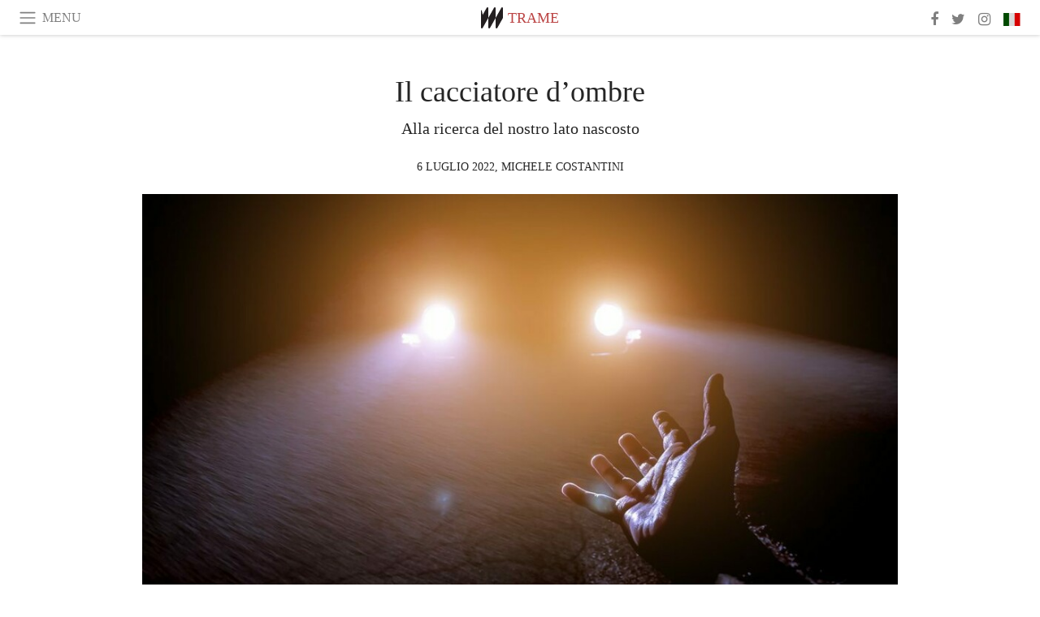

--- FILE ---
content_type: text/html; charset=utf-8
request_url: https://www.meer.com/it/70165-il-cacciatore-dombre
body_size: 64479
content:
<!DOCTYPE html><html data-google-maps-locale="it" lang="it"><head prefix="og: http://ogp.me/ns#"><meta charset="utf-8" /><meta content="IE=Edge" http-equiv="X-UA-Compatible" /><meta content="width=device-width, initial-scale=1.0, user-scalable=yes, shrink-to-fit=no" name="viewport" /><meta content="yes" name="apple-mobile-web-app-capable" /><meta content="yes" name="mobile-web-app-capable" /><meta content="black-translucent" name="apple-mobile-web-app-status-bar-style" /><meta content="telephone=no" name="format-detection" /><title>Il cacciatore d’ombre | Meer</title><!-- https://realfavicongenerator.net/ -->
<link rel="apple-touch-icon" sizes="180x180" href="/apple-touch-icon.png">
<link rel="icon" type="image/png" sizes="32x32" href="/favicon-32x32.png">
<link rel="icon" type="image/png" sizes="16x16" href="/favicon-16x16.png">
<link rel="manifest" href="/site.webmanifest">
<link rel="mask-icon" href="/safari-pinned-tab.svg" color="#5bbad5">
<meta name="apple-mobile-web-app-title" content="Meer.com">
<meta name="application-name" content="Meer.com">
<meta name="msapplication-TileColor" content="#603cba">
<meta name="theme-color" content="#ffffff">
<meta name="csrf-param" content="authenticity_token" />
<meta name="csrf-token" content="Gz7jZr4o9ODz1DqoeWnp1JEwA30YPHlhIuqQ5XKqO755QwTddEuaAyqIx3rccg/wIAD37BXxzpNM8gjSOegmxQ==" /><link rel="stylesheet" media="all" href="/assets/application-06238d188a1f2a696d1f41cdeb0c30def9ab07ab54eac219ebeb35a0690bc447.css" /><script src="/assets/application-ece62d362d312c4b7712cbacd321028c359efa0855c9f2238479fdf8d2a24ee2.js"></script><!-- Global site tag (gtag.js) - Google Analytics -->
<script async src="https://www.googletagmanager.com/gtag/js?id=G-JFMX46PLYP"></script>
<script>
  window.dataLayer = window.dataLayer || [];
  function gtag(){dataLayer.push(arguments);}
  gtag('js', new Date());

  gtag('config', 'G-JFMX46PLYP');
</script>
<link href="https://plus.google.com/+Wsimag" rel="publisher" /><meta content="Alla ricerca del nostro lato nascosto" name="description" /><link href="https://www.meer.com/it/70165-il-cacciatore-dombre" rel="canonical" /><meta content="summary_large_image" name="twitter:card" /><meta content="Il cacciatore d’ombre" name="twitter:title" /><meta content="Alla ricerca del nostro lato nascosto" name="twitter:description" /><meta content="@meerdotcom" name="twitter:site" /><meta content="https://media.meer.com/attachments/a073ab13e7e50c84dec45ab67628fd534fa86469/store/fill/860/645/6d91c919844a6fa1ce8d5c5a31230be3f9b771dd6b29121d753881db4907/Fari-nella-notte.jpg" name="twitter:image:src" /><meta content="https://media.meer.com/attachments/a073ab13e7e50c84dec45ab67628fd534fa86469/store/fill/860/645/6d91c919844a6fa1ce8d5c5a31230be3f9b771dd6b29121d753881db4907/Fari-nella-notte.jpg" property="og:image" /><meta content="860" property="og:image:width" /><meta content="645" property="og:image:height" /><meta content="article" property="og:type" /><meta content="Il cacciatore d’ombre" property="og:title" /><meta content="Meer" property="og:site_name" /><meta content="https://www.meer.com/it/70165-il-cacciatore-dombre" property="og:url" /><meta content="Alla ricerca del nostro lato nascosto" property="og:description" /><meta content="it_IT" property="og:locale" /><meta content="https://www.meer.com/it/80483-cera-una-volta-dot-dot-dot-amelia-e-il-suo-incontro-al-tram" property="og:see_also" /><meta content="https://www.meer.com/it/83000-chi-e-questa-ragazza" property="og:see_also" /><meta content="https://www.meer.com/it/85574-i-tatuaggi-proteggono" property="og:see_also" /><meta content="https://www.meer.com/it/86287-il-complotto-degli-arconti" property="og:see_also" /><meta content="https://www.meer.com/it/87508-la-cioccolata-di-mr-chang" property="og:see_also" /><meta content="https://www.meer.com/it/92215-nostalgia-rivelata" property="og:see_also" /><meta content="2022-07-06T10:18:02Z" property="article:published_time" /><meta content="Michele Costantini" name="author" /><meta content="Trame" property="article:section" /><meta content="281980885296599" property="fb:app_id" /><meta content="https://www.facebook.com/meerdotcom" property="article:publisher" /><script type='text/javascript' src='//platform-api.sharethis.com/js/sharethis.js#property=5a91ca65d57467001383d06c&product=sop' async='async'></script>
</head><body class="with-fullscreen-navbar"><div class="fullscreen-navbar-container fixed-top undecorated-links"><nav class="navbar navbar-light navbar-expand fullscreen-navbar-line click-navbar-to-open-fullscreen-area"><button class="click-to-open-fullscreen-area" style="border: 0px; background: #fff; cursor: pointer;" type="button"><span class="navbar-toggler-icon"></span></button><div class="navbar-text click-to-open-fullscreen-area text-uppercase" style="padding-top: 0.1rem; padding-bottom: 0rem; cursor: pointer;">Menu</div><div class="navbar-nav fullscreen-navbar-nav-centered"><div class="nav-item navbar-w-logo"><a href="https://www.meer.com/it"><img alt="Meer" style="height: 26px" src="/assets/meer_black1_final-ea60fd7c832c8103dac082510cc5ee738a8885138309480f46d74fcbadb94a52.svg" /></a></div><div class="d-none d-sm-block"><div class="nav-item navbar-category-link text-uppercase"><a href="https://www.meer.com/it/trame">Trame</a></div></div></div><ul class="navbar-nav ml-auto d-none d-sm-flex fullscreen-navbar-nav-right"><li class="nav-item"><a class="nav-link" href="https://www.facebook.com/meerdotcom"><i class="fa fa-facebook"></i></a></li><li class="nav-item"><a class="nav-link" href="https://twitter.com/meerdotcom"><i class="fa fa-twitter"></i></a></li><li class="nav-item"><a class="nav-link" href="https://www.instagram.com/meerdtcom"><i class="fa fa-instagram"></i></a></li><li class="nav-item"><a class="nav-link nav-language-flag click-to-open-fullscreen-area"><img alt="it" src="/assets/country-4x3/it-cfb16d45345e5d9ecd5443c0260d72110496de0049e3d78817c2329835a2d730.svg" /></a></li></ul></nav><div class="fullscreen-navbar-fullscreen-area click-navbar-to-open-fullscreen-area"><div class="container"><div class="row"><div class="col-0 col-md-2 col-lg-2 col-xl-3 click-to-open-fullscreen-area"></div><div class="col-12 col-md-8 col-lg-8 col-xl-6"><div class="row"><div class="col-0 col-sm-1 col-lg-2"></div><div class="col-12 col-sm-10 col-lg-8"><div class="text-center logotype-margin"><a href="https://www.meer.com/it"><img alt="Meer" style="width: 50%; margin-top: 34px; margin-bottom: 8px;" src="/assets/meer-logo-black-8cbdebd9c15e3fde3119dc305c3dc03e9bb75070978eb25dafe19e917cc962ad.svg" /></a></div></div></div><div class="row"><div class="col-0 col-sm-2 col-lg-3"></div><div class="col-12 col-sm-8 col-lg-6"><form action="https://www.meer.com/it/search" accept-charset="UTF-8" method="get"><input name="utf8" type="hidden" value="&#x2713;" /><div class="input-group"><input class="form-control" placeholder="Ricerca" aria-label="Ricerca" type="text" name="query" id="query" /><span class="input-group-btn"><button aria-label="Ricerca" class="btn btn-secondary search-submit-button" style="border-color: #868e96 !important" type="button"><i aria-hidden="true" class="fa fa-search"></i></button></span></div></form></div></div><div class="row text-center headerless-line justify-content-center"><div class="col-auto col-sm px-2-col mb-1"><a href="https://www.meer.com/it">Magazine</a></div><div class="col-auto col-sm px-2-col mb-1"><a href="/it/calendar">Calendario</a></div><div class="col-auto col-sm px-2-col mb-1"><a href="/it/authors">Autori</a></div></div><h4 class="text-center mb-2">Categorie</h4><div class="row text-center mb-4 justify-content-center"><div class="col-auto col-sm-6 col-lg-4 px-2-col mb-1"><div><a href="https://www.meer.com/it/architettura-e-design">Architettura &amp; Design</a></div></div><div class="col-auto col-sm-6 col-lg-4 px-2-col mb-1"><div><a href="https://www.meer.com/it/arte">Arte</a></div></div><div class="col-auto col-sm-6 col-lg-4 px-2-col mb-1"><div><a href="https://www.meer.com/it/benessere">Benessere</a></div></div><div class="col-auto col-sm-6 col-lg-4 px-2-col mb-1"><div><a href="https://www.meer.com/it/cultura">Cultura</a></div></div><div class="col-auto col-sm-6 col-lg-4 px-2-col mb-1"><div><a href="https://www.meer.com/it/economia-e-politica">Economia &amp; Politica</a></div></div><div class="col-auto col-sm-6 col-lg-4 px-2-col mb-1"><div><a href="https://www.meer.com/it/gourmet">Gourmet</a></div></div><div class="col-auto col-sm-6 col-lg-4 px-2-col mb-1"><div><a href="https://www.meer.com/it/moda">Moda</a></div></div><div class="col-auto col-sm-6 col-lg-4 px-2-col mb-1"><div><a href="https://www.meer.com/it/scienza-e-tecnologia">Scienza &amp; Tecnologia</a></div></div><div class="col-auto col-sm-6 col-lg-4 px-2-col mb-1"><div><a href="https://www.meer.com/it/spettacoli">Spettacoli</a></div></div><div class="col-auto col-sm-6 col-lg-4 px-2-col mb-1"><div><a href="https://www.meer.com/it/sport">Sport</a></div></div><div class="col-auto col-sm-6 col-lg-4 px-2-col mb-1"><div class="current"><a href="https://www.meer.com/it/trame">Trame</a></div></div><div class="col-auto col-sm-6 col-lg-4 px-2-col mb-1"><div><a href="https://www.meer.com/it/viaggi">Viaggi</a></div></div></div><h4 class="text-center mb-2">Profili</h4><div class="row text-center mb-4 justify-content-center"><div class="col-auto col-sm-6 col-lg-4 px-2-col mb-1"><div><a href="/it/entities?type=5">Artisti</a></div></div><div class="col-auto col-sm-6 col-lg-4 px-2-col mb-1"><div><a href="/it/entities?type=14">Associazioni</a></div></div><div class="col-auto col-sm-6 col-lg-4 px-2-col mb-1"><div><a href="/it/entities?type=18">Biblioteche</a></div></div><div class="col-auto col-sm-6 col-lg-4 px-2-col mb-1"><div><a href="/it/entities?type=10">Curatori</a></div></div><div class="col-auto col-sm-6 col-lg-4 px-2-col mb-1"><div><a href="/it/entities?type=13">Editori</a></div></div><div class="col-auto col-sm-6 col-lg-4 px-2-col mb-1"><div><a href="/it/entities?type=20">Festival</a></div></div><div class="col-auto col-sm-6 col-lg-4 px-2-col mb-1"><div><a href="/it/entities?type=19">Fiere</a></div></div><div class="col-auto col-sm-6 col-lg-4 px-2-col mb-1"><div><a href="/it/entities?type=12">Fondazioni</a></div></div><div class="col-auto col-sm-6 col-lg-4 px-2-col mb-1"><div><a href="/it/entities?type=16">Gallerie</a></div></div><div class="col-auto col-sm-6 col-lg-4 px-2-col mb-1"><div><a href="/it/entities?type=22">Luoghi</a></div></div><div class="col-auto col-sm-6 col-lg-4 px-2-col mb-1"><div><a href="/it/entities?type=15">Musei</a></div></div><div class="col-auto col-sm-6 col-lg-4 px-2-col mb-1"><div><a href="/it/entities?type=17">Teatri</a></div></div></div></div><div class="col-0 col-md-2 col-lg-2 col-xl-3 click-to-open-fullscreen-area"></div></div><div class="row"><div class="col-0 col-sm-1 col-md-2 col-lg-3 col-xl-4 click-to-open-fullscreen-area"></div><div class="col-12 col-sm-10 col-md-8 col-lg-6 col-xl-4"><h4 class="text-center mb-2">Edizioni</h4><div class="row text-center edition-selector mb-4 justify-content-center"><div class="col-auto col-sm-4 mb-1 px-2-col"><div><span title="Inglese"><a href="https://www.meer.com/en" lang="en"><img alt="en" src="/assets/country-4x3/uk-ec548df897f28a824dfa03747339e070a59bbd95b8378ef1ebc3981df0a4f163.svg" />English</a></span></div></div><div class="col-auto col-sm-4 mb-1 px-2-col"><div><span title="Spagnolo"><a href="https://www.meer.com/es" lang="es"><img alt="es" src="/assets/country-4x3/es-4c2d01e3cfe896cbcaa0edaf59cb79eacf48f7bd1b463c2ba667cff864479a60.svg" />Español</a></span></div></div><div class="col-auto col-sm-4 mb-1 px-2-col"><div><span title="Francese"><a href="https://www.meer.com/fr" lang="fr"><img alt="fr" src="/assets/country-4x3/fr-9dc10f74431a42978154d1f4e5709d5713eb3010e3dab1b4355def41f5cb2f40.svg" />Français</a></span></div></div><div class="col-auto col-sm-4 mb-1 px-2-col"><div><span title="Tedesco"><a href="https://www.meer.com/de" lang="de"><img alt="de" src="/assets/country-4x3/de-67c3d441eacc4745030486758654a626569b503d90fd248e9c33417f2e781d65.svg" />Deutsch</a></span></div></div><div class="col-auto col-sm-4 mb-1 px-2-col"><div class="current"><span title="Italiano"><a href="https://www.meer.com/it" lang="it"><img alt="it" src="/assets/country-4x3/it-cfb16d45345e5d9ecd5443c0260d72110496de0049e3d78817c2329835a2d730.svg" />Italiano</a></span></div></div><div class="col-auto col-sm-4 mb-1 px-2-col"><div><span title="Portoghese"><a href="https://www.meer.com/pt" lang="pt"><img alt="pt" src="/assets/country-4x3/pt-d8f246ae139c60bade9fbe1047ce9c5e668be01c3b6d445fc87fbd0a328d2760.svg" />Português</a></span></div></div></div></div><div class="col-0 col-sm-1 col-md-2 col-lg-3 col-xl-4 click-to-open-fullscreen-area"></div></div></div></div></div><div class="container"><div class="row mb-2"><div class="col-12"><div class="article-title-area"><h1 class="title">Il cacciatore d’ombre</h1><h2 class="lead">Alla ricerca del nostro lato nascosto</h2></div><div class="article-header-author"><div class="published_at text-uppercase">6 luglio 2022, </div><div class="name text-uppercase"><a href="/it/authors/632-michele-costantini">Michele Costantini</a></div></div></div></div><div class="row article-cover-image"><div class="col-12 mb-2"><a><div class="image-new-container"><div class="image" style="padding-bottom:56.25%"><img sizes="(min-width:1800px) 1722px, (min-width:1550px) 1470px, (min-width:1300px) 1230px, (min-width:992px) 930px, (min-width:768px) 690px, (min-width:576px) 510px, 545px" srcset="//media.meer.com/attachments/e7128971ab41979bf21283a684a844666d3ac772/store/fill/1020/574/6d91c919844a6fa1ce8d5c5a31230be3f9b771dd6b29121d753881db4907/Fari-nella-notte.jpg 1020w,//media.meer.com/attachments/471c1c6e978802030edd30a07db1e6a7898c888d/store/fill/690/388/6d91c919844a6fa1ce8d5c5a31230be3f9b771dd6b29121d753881db4907/Fari-nella-notte.jpg 690w,//media.meer.com/attachments/41e2e5ad4faa31447bde9721b724907cb96dd0be/store/fill/545/307/6d91c919844a6fa1ce8d5c5a31230be3f9b771dd6b29121d753881db4907/Fari-nella-notte.jpg 545w" alt="Fari nella notte" src="//media.meer.com/attachments/e7128971ab41979bf21283a684a844666d3ac772/store/fill/1020/574/6d91c919844a6fa1ce8d5c5a31230be3f9b771dd6b29121d753881db4907/Fari-nella-notte.jpg" /></div></div></a></div><div class="col-12 image_caption">Fari nella notte</div></div><div class="row mb-4 justify-content-center"><div class="col-lg-10 col-xl-8 col-hd-7"><div class="article-body"><p>Zio Nello diceva sempre: “Mai fidarsi delle apparenze!”. Ero ancora un ragazzino, trascorrevamo le estati da lui, alla pensione Miramare, sulla costa adriatica. Ogni volta che si stava a tavola, in famiglia, si parlava di apparenze e tra un bisbigliare e l’altro, finivamo sempre per guardare tutti in direzione di un vecchietto, pacificamente seduto in terrazza. Quell’uomo si chiamava Otto.</p>

<p>Otto era originario della Germania e come noi, era diventato un habitué. A noi ragazzi il suo nome piaceva, faceva ridere e questo ci bastava. Ma intorno a Otto giravano anche altre voci, una, in particolare, era una storia che scoprii solo crescendo: era successo che un giorno zia Franca, moglie di zio Nello, nel rifare la camera, avesse trovato sul comodino accanto letto, una foto molto particolare: Otto giovane e senza occhiali, vestito con divisa nera e fascia rossa con svastica al braccio, giulivo e sorridente, intento a stringere la mano a Lui, sì proprio a lui, a Adolf Hitler. Su questa vicenda ci ricamammo tutti a lungo. Estate dopo estate, ogni volta che rivedevamo Otto, nascevano nuove domande. Ad un certo punto cominciammo a chiederci veramente chi fosse quell’ometto attempato e quali segreti nascondesse. Era chiaro che per essersi permesso tutta quella confidenza con Adolf doveva aver fatto qualcosa di speciale, qualcosa di gradito a Lui. Che non poteva che essere qualcosa di brutto e malvagio. Mio cugino Giacomo, che lavorava da barista nella pensione, ed era al corrente di tutta la storia, pensò bene di sdrammatizzare la situazione inventando un gioco. Tutte le volte che Otto ordinava dell’acqua gli chiedeva: “Liscia o…?”. Al che Otto, prontamente, rispondeva: “<em>Mit gaz!</em>”. </p>

<p>Quella frase, quando Giacomo ce la riportava – e lo faceva imitando l’accento – ci faceva rabbrividire e aveva l’effetto di una bomba, rimbalzando nelle nostre teste per settimane e settimane e alimentando immagini terrificanti di Otto in divisa da nazi, impegnato a passare in rassegna i prigionieri in uno di quei campi di sterminio tristemente famosi, di cui tutti avevamo studiato a scuola. Chissà quante volte - ci chiedevamo - Otto aveva già ripetuto là quel suo <em>Mit gaz… mit gaz...mit gaz…</em> Morbosamente affascinato da quell’incarnazione del male, avevo preso addirittura a spiarlo, cercando di decifrare certi rumori provenienti dalla sua camera, alla sera e immaginandolo in bagno, davanti allo specchio. Come poteva - mi chiedevo - un essere con tanta malvagità sulla coscienza guardarsi ancora in faccia? </p>

<p>Non riuscii a trovare una risposta. </p>

<p>E forse fu proprio a causa di quel mio spasmodico interrogarmi che Otto cominciò a visitare i miei sogni e quando succedeva e lui si presentava in divisa allora erano spaventi veri e finivo per svegliarmi madido di sudore, grato di essere sfuggito alle sue grinfie…</p>

<p>L’unico che pareva non subire gli influssi di Otto era nonno Cesare, strano perché nonno era stato un partigiano vero, uno di quelli della prima ora, che di crucchi, lo ripeteva sempre con orgoglio, ne aveva seccati parecchi. Non riuscivo a capire - lo riconosco, avevo paura di chiederglielo - come mai insistesse nel mantenere rapporti tanto cordiali con quel tedesco. Li vidi bere birra assieme varie volte alla festa dell’Unità e non potei non pensare a quell’ex nazista in incognito intento a guardarsi intorno e a fare la conta anche lì, “<em>Mit gaz</em>” per tutti… Uh! Un incubo.</p>

<p>Chissà, forse nonno era già allora un po' svampito, ignaro del morbo che da lì a poco l’avrebbe devastato.</p>

<p>O forse Otto sapeva il fatto suo ed era riuscito a mescolare bene le sue carte e a depistare tutti... Fu anche per rispondere a queste domande che si risvegliò in me, improvvisamente, la curiosità per il mondo delle ombre.</p>

<p>Appena cominciai la mia ricerca capii di non essere solo.</p>

<p>Mi accorsi ben presto che la maggior parte delle persone che conoscevo, seppur senza consapevolezza, già da tempo faceva i conti con le proprie ombre. E per la prima volta riconobbi di aver io stesso, dentro di me, un mondo nascosto, un vero e proprio spazio interiore colmo di elementi rimossi. La cosa, inizialmente, mi inquietò molto. Né mi confortò percepire quelle “zone scure” come piccole e frastagliate. Capii subito che ciò non mi avrebbe salvato: le ombre piccole, non erano, alla lunga, meno insidiose di quelle grandi, anzi, proprio perché di dimensioni ridotte, apparivano inoffensive, agendo, come minuscole particelle di limo sospese sul fondo di un fiume. Una volta sedimentate contribuivano a creare una massa di fango spessa e scura. </p>

<p>Quali fossero però le conseguenze di queste oscurità ancora lo ignoravo. Fino al giorno in cui ebbi coscienza di un possibile collegamento tra i miei naufragi sentimentali e una triste esperienza avuta anni prima a Parigi. </p>

<p>Era successo che, dopo una piacevole serata con amici, mi fossi smarrito nei cunicoli della metropolitana. Là, mio malgrado, fui testimone di una aggressione ai danni di una ragazza da parte di un uomo, Le grida strazianti della donna si udivano già a parecchi metri di distanza. Quando fui vicino alla scena notai lei a terra, in lacrime, mentre lui, dritto davanti a lei, la pestava con violenza, colpendola sia con le mani che con i piedi. L’uomo parve subito non preoccuparsi gran che di me, da parte mia, il fatto che i due si urlassero addosso ripetutamente i loro nomi, mi fece pensare alla degenerazione di una lite coniugale più che all’imboscata di un bruto. Per questo motivo, mi allontanai senza intervenire. Quando però uscii dalla stazione mi sentii sopraffare da un profondo senso di colpa, forse per questo non raccontai a nessuno dell’accaduto, ricacciando sistematicamente indietro le terribili immagini, che la mente non smetteva di presentarmi. </p>

<p>Contai sul fattore tempo per dimenticare. Ma fu una illusione. Qualcosa era già cambiato dentro di me. Senza rendermene conto, mi ritrovai più fragile. Da allora, con le scuse più assurde e in qualunque città mi trovassi, evitai di usare la metropolitana. Ma ciò che mi spaventò di più fu scoprire come dopo quell’esperienza mutò radicalmente la mia modalità di relazione con l’altro sesso. Dopo quel giorno, adottai sistematicamente atteggiamenti iperprotettivi con tutte le mie partner, indistintamente, arrivando, di fatto, con le mie ansie soffocanti a far naufragare ogni nuovo rapporto.</p>

<p>Un’altra esperienza drammatica alimentò in modo smisurato la mia ombra qualche anno più tardi. Tornando a casa in macchina in una notte di pioggia, dopo aver imboccato l’ultimo tratto di strada che collegava la città al villaggio dove abitavo, ebbi un incontro sconcertante. Conoscevo bene il percorso essendo diventato di routine negli ultimi anni. Quella sera avevo festeggiato un compleanno, ero rilassato e felice. La visibilità, scarsa, mi costringeva a moderare la velocità, avevo anche bevuto qualche bicchiere in più, nonostante ciò, sentivo di poter tranquillamente padroneggiare la guida dell’auto. All’improvviso vidi apparire in mezzo alla strada una grossa sagoma scura. Fu una questione di secondi, non feci neppure in tempo a toccare i freni. Udii un urlo disumano e un tonfo spaventoso sul cofano. Sul parabrezza scivolò una creatura dalla faccia livida sulla quale feci in tempo a scorgere gli occhi e la bocca, deformata in una smorfia di dolore, mentre mani, come artigli, cercavano un impossibile presa scivolando sul vetro impastato di sangue e fango. Misteriosamente, quando fermai l’auto e feci retromarcia non trovai nulla. “L’essere” era scomparso, pareva essere stato inghiottito dall’oscurità. Decisi di scendere a dare un’occhiata. In una scena da film dell’orrore, sotto la pioggia battente, esplorai palmo a palmo il tratto di strada, pronto al peggio. Con il cuore in gola cercai ancora e ancora fino a quando decisi di tornare alla macchina. L’assenza di ammaccature sul cofano aumentò la mia ansia: avevo dunque sognato? Ma cosa era stato? Non riuscivo a capirlo. Non si era trattato di un animale, di questo ero certo. Avevo quindi ucciso un uomo? Il solo pensiero mi rendeva pazzo. La mente fu invasa da un’onda di angoscia spaventosa e scoppiai a piangere. Risalii in auto, decisi di tornare indietro, illuminando questa volta il bordo della strada con i fari della macchina.</p>

<p>Fu tutto inutile.</p>

<p>Visibilmente provato, rimasi seduto al posto di guida, inerte, per un tempo che mi parve infinito. Quando vidi in lontananza i fari di un’auto in arrivo mi preoccupai di essere scoperto e mi affrettai a ripartire. Confuso e disperato, mi sentii sollevato solo quando vidi apparire lungo la strada l’insegna di una trattoria. Mi fermai.</p>

<p>Il locale stava chiudendo. Parte dell’illuminazione era già stata spenta. Il gestore, un uomo anziano dalla faccia buona, dopo avermi osservato, disse: “Che tempaccio questa sera”. Annuii con il capo. E mi misi subito a sedere, ordinando un caffè con un sussurro.</p>

<p>Una voce interiore mi suggerì insistentemente di raccontare l’accaduto: non la ascoltai. Proprio in quel momento entrò un nuovo cliente, un giovane uomo, mi parve di riconoscerlo per questo motivo deviai il mio sguardo. Lui invece andò dritto al bancone e rivolgendosi al vecchio disse: “Ho appena investito un cinghiale! Era piccolino ma a momenti volavo nel fosso! Che spavento che mi sono preso!”.</p>

<p>Il gestore del locale squadrò il nuovo arrivato e ripeté: “Che tempaccio questa sera”. Ma poi aggiunse: “La vedo provato, si sieda su che le offro un grappino”.<br>
“Sì, grazie” rispose l’uomo visibilmente frastornato, volgendo a quel punto il suo sguardo verso di me, quasi fosse alla ricerca di approvazione.</p>

<p>Io invece ho investito un uomo, cazzo! </p>

<p>Immaginai per un attimo la mia voce risuonare forte e piena in quel locale e come posseduto da un improvviso spirito di rivalsa restai in attesa della reazione dei due. </p>

<p>Ho investito un fottuto essere umano varrà ben più di un cinghialetto, o no? Urlai ancora una volta, più forte dentro di me, liberando tutta la mia paura e il mio tormento percependo nello stesso momento l’ombra incombente, la sentivo, sì, impegnata a prendersi i suoi spazi. </p>

<p>L’altro cliente aveva nel frattempo preso a guardarmi con insistenza. Il mio stato alterato mi permise di cogliere nel suo sguardo un che di livoroso, di fatto gli avevo rubato la scena. Non ne fui confortato. Il vecchio dietro al bancone invece aveva iniziato a trafficare con le bottiglie di vino. Che fosse in procinto di regalarmene una per confortare anche me? La proporzione sarebbe stata giusta, pensai.</p>

<p>In realtà nella mia testa permaneva uno stato di caos incredibile e fui felice di tornare a casa, soprattutto di essere solo quella notte e non dover raccontare a nessuno ciò che era accaduto. Solo in bagno, vidi lo sguardo smarrito di un uomo a me somigliante fissarmi per un istante allo specchio.
Poi crollai sul letto.</p>

<p>Riprendersi da quell’esperienza non fu facile.</p>

<p>Il giorno successivo non fui in grado di alzarmi e così fu anche per quello dopo, che trascorsi tappato in casa, febbricitante.</p>

<p>Due giorni dopo, nonostante mi sentissi ancora debole, mi recai all’edicola e comprai il quotidiano locale chiedendo anche la copia del giorno precedente. Nessuna notizia di incidenti stradali, nessun necrologio di persone investite. Ne fui deluso e al tempo stesso sollevato ma volli continuare la ricerca e tornai più volte nel luogo fatidico. Ripercorsi più volte la strada cercando di ritrovare il punto preciso dell’impatto. Scesi dalla macchina e provai a piedi. Fu tutto inutile. C’era una parte di me che non si voleva arrendere, che era certa di aver vissuto qualcosa di reale e si sentiva totalmente responsabile aggiungendo a questa percezione, la frustrazione di non sapere cosa fosse realmente successo. Anche in quella occasione cercai di dimenticare. Da quel giorno fu l’ombra, non più la mia ingenua speranza, a guidare le sorti della mia vita. Che prese una piega totalmente inaspettata. Nonostante fossi sempre stato un amante del silenzio e con uno stile di vita appartato, decisi repentinamente e con incredibile leggerezza di spostarmi in città. La vita, al contempo benevola e crudele, mi costrinse ben presto a confrontarmi con la mia ombra. E forse non fu un caso che proprio in quel periodo incontrai una donna. Percependone istintivamente l’estrema pericolosità cercai di sabotare la relazione sul nascere. Ma questa volta non ci riuscii.</p>

<p>Perchè lei, prima tra tutte, trovò il mio temporeggiare eccitante e romantico e non mollò la presa. Quando fummo sul punto di iniziare a convivere liberai inavvertitamente le mie ansie e rivelai per la prima volta le mie paure, senza vergogna. Lei accolse le mie fragilità e neutralizzò con delicata ironia molte delle mie fobie. Con senso di reciprocità mi sorprese aprendosi lei stessa e confidandomi gli aspetti più contraddittori del suo carattere.</p>

<p>Mi parve di toccare il cielo. Ero libero dunque?</p>

<p>Venne poi il giorno in cui parlammo delle nostre famiglie e scoprii di aver vissuto a lungo a pochi chilometri dalla casa dei suoi genitori e ciò parve l’ennesimo segno della predestinazione del nostro amore. Ridemmo felici. Fino a quando mi raccontò di suo padre.</p>

<p>-È morto investito, di notte. Una tragica fatalità. Aveva perso l’autobus e nonostante la pioggia aveva deciso di tornare a casa a piedi…<br>
-Ma chi l’ha investito?<br>
Chiesi con voce tremante sentendo fronte già piena di sudore gelato.<br>
-Non si è mai saputo. L’hanno trovato riverso in un fosso, povero papi…</p>

<p>Ruppi immediatamente in un pianto inconsolabile e tra un singhiozzo e l’altro raccontai la mia storia. A nulla servirono i suoi tentativi di consolarmi dimostrando l’evidenza dei fatti: le date non coincidevano e neppure il luogo preciso, si trattava evidentemente di due episodi separati. Eppure, rimasi per lungo tempo incapace di credere a quella nuova versione della realtà. E quando sposai Elisa, questo è il suo nome, continuai segretamente a pensare di aver in fondo compiuto un gesto riparatore. Anche a distanza di anni, l’ombra non smise mai di chiedermi pegno per quello che probabilmente era solo stato il frutto di una allucinazione…</p>

<p>Quando nacque nostra figlia, tra gli innumerevoli doni che portò con sé, ricevetti un regalo inatteso: la possibilità di gettare uno sguardo in un nuovo mondo di ombre ancora sconosciuto, quello delle ombre ereditate. Chi ha avuto esperienze di psicoterapia o ha anche solo partecipato a sedute di costellazioni familiari sa già di cosa parlo. Si tratta di aspetti dei nostri antenati che ereditiamo geneticamente, non solo traumi, violenze subite o perpetrate, abbandoni e mancanze ma anche sogni mai realizzati e progetti interrotti. Il tutto concorre a creare in ognuno di noi importanti interferenze e vuoti incolmabili, ostacoli al nostro sviluppo. </p>

<p>Tutte le volte che mi ritrovai a sollevare la piccola Maria e a giocare con lei lanciandola in aria per poi subito recuperarla e godere del suo riso, come fanno tutti i papà orgogliosi, un giorno udii dentro di me una voce imperiosa che mi metteva in guardia. Non si trattava di prudenza, in questi casi più che auspicabile, no, quella voce era molto diversa, drammatica, e spaventevole. Chi parlava dunque? </p>

<p>Lo scoprii molti anni dopo accompagnando mio padre nelle sue ultime ore da vivo, in ospedale. Mi confessò una cosa terribile, di aver sollevato da giovane un infante mentre si trovava sul balcone di una casa. La madre, una sua amica, era appena scesa dalla macchina, nel piazzale da basso. Mio padre, che pensava di fare cosa gradita alla donna, improvvisando l’acrobazia della bambina mancò la presa e la piccola volò giù, non morì ma rimase inferma per tutta la vita. E se è vero che nonostante tutto ciò mio padre visse una vita apparentemente normale appare innegabile che un tormento sopravvisse mantenendo intatta tutta la sua forza corrosiva. Tanto da giungere fino a me. </p>

<p>Non riuscii mai a sconfiggere le mie ombre.</p>

<p>Ma forse non è giusto usare questo termine perché la sconfitta prevede il fatto che ci sia stato un conflitto e quando di parla di ombre il massimo a cui si può ambire è solo e unicamente 
la conoscenza delle ombre stesse e la loro trasformazione da ombre nascoste e temibili a ombre visibili e conosciute. </p>

<p>Ancora oggi, nell’approcciare le persone nuove, la mia domanda prioritaria è: di quali ombre è portatore/portatrice la persona che ho davanti? E poi, a seguire: che cosa ha inventato questa persona per adattarsi a esse? Come si è organizzata interiormente per sopravvivere nonostante le sue ombre? È consapevole delle sue ombre? E in che misura?</p>

<p>Le risposte a queste domande, insieme a ciò che appare, costituisce la forma organica delle persone che incontro. Che non sono mai solo luce o solo ombra ma una combinazione unica di entrambe. </p>
</div><div class="article-page-share"><div class="sharethis-inline-share-buttons"></div></div><div class="row serif-font-family"><div class="col-3 d-sm-none"></div><div class="col-6 col-sm-4 col-md-3 col-lg-2 mb-3"><a href="/it/authors/632-michele-costantini"><div class="image-new-container round-image-container"><div class="image" style="padding-bottom:100.0%"><img sizes="(min-width:1800px) 262px, (min-width:1550px) 220px, (min-width:1300px) 180px, (min-width:992px) 130px, (min-width:768px) 150px, (min-width:576px) 150px, 258px" srcset="//media.meer.com/attachments/cc3b3d2832a63142d853a3c5ba4bd350c212b890/store/fill/524/524/9ed13ebe958d73b7b5850daa96c1101578b8dae6126674e037297543b6a7/Michele-Costantini.jpg 524w,//media.meer.com/attachments/5c7cdb69ddb2e7a2050f11f1d61d929724e81add/store/fill/360/360/9ed13ebe958d73b7b5850daa96c1101578b8dae6126674e037297543b6a7/Michele-Costantini.jpg 360w,//media.meer.com/attachments/b6a8852c9ce8ec7f87fc4866be2658030c7278c7/store/fill/262/262/9ed13ebe958d73b7b5850daa96c1101578b8dae6126674e037297543b6a7/Michele-Costantini.jpg 262w,//media.meer.com/attachments/219511a73303d830877bb7925389fdebf8b3c320/store/fill/180/180/9ed13ebe958d73b7b5850daa96c1101578b8dae6126674e037297543b6a7/Michele-Costantini.jpg 180w,//media.meer.com/attachments/5f8ea9b0ea8bbe58f3958af2a0b9608004c0c9bd/store/fill/130/130/9ed13ebe958d73b7b5850daa96c1101578b8dae6126674e037297543b6a7/Michele-Costantini.jpg 130w" alt="Michele Costantini" src="//media.meer.com/attachments/219511a73303d830877bb7925389fdebf8b3c320/store/fill/180/180/9ed13ebe958d73b7b5850daa96c1101578b8dae6126674e037297543b6a7/Michele-Costantini.jpg" /></div></div></a></div><div class="col-3 d-sm-none"></div><div class="text-center text-sm-left col-sm-8 col-md-9 col-lg-10"><div class="font-28 mb-2"><a class="first-highlight-color" href="/it/authors/632-michele-costantini">Michele Costantini</a></div><div class="font-15 tall-line-height mb-2">Difficile dire cosa mi abbia portato alla scrittura: la mia famiglia di origine con antenati austro-ungarici e inglesi, un patrimonio infinito di bellezza, di immagini, profumi e atmosfere...</div><div class="mb-2"><a class="btn btn-outline-first-highlight-color btn-slightly-sm" href="/it/authors/632-michele-costantini" role="button">Author profile</a></div></div></div></div></div><div class="mb-5" id="gallery"><div class="row no-gutters mb-3"><div class="col-lg-12 order-lg-3 col-xl-4 order-xl-1"><a><div class="image-new-container"><div class="image" style="padding-bottom:75.0%"><img sizes="(min-width:1800px) 574px, (min-width:1550px) 490px, (min-width:1300px) 410px, (min-width:992px) 930px, (min-width:768px) 690px, (min-width:576px) 510px, 545px" srcset="//media.meer.com/attachments/6608a4160749c31d1473aee372bc2decd3f72acd/store/fill/545/409/5974369c8df99e04fb8b12eef122004032b9de26fb53da80ab666a4f2a44/Fari-nella-notte-Tornando-a-casa-in-macchina-in-una-notte-di-pioggia.jpg 545w,//media.meer.com/attachments/a0d4f18b668eea30f00dd126386253d3bd47c746/store/fill/410/308/5974369c8df99e04fb8b12eef122004032b9de26fb53da80ab666a4f2a44/Fari-nella-notte-Tornando-a-casa-in-macchina-in-una-notte-di-pioggia.jpg 410w" alt="Fari nella notte. Tornando a casa in macchina in una notte di pioggia" src="//media.meer.com/attachments/a0d4f18b668eea30f00dd126386253d3bd47c746/store/fill/410/308/5974369c8df99e04fb8b12eef122004032b9de26fb53da80ab666a4f2a44/Fari-nella-notte-Tornando-a-casa-in-macchina-in-una-notte-di-pioggia.jpg" /></div></div></a></div><div class="col-lg-6 order-lg-1 col-xl-4 order-xl-2"><a><div class="image-new-container"><div class="image" style="padding-bottom:75.0%"><img sizes="(min-width:1800px) 574px, (min-width:1550px) 490px, (min-width:1300px) 410px, (min-width:992px) 465px, (min-width:768px) 690px, (min-width:576px) 510px, 545px" srcset="//media.meer.com/attachments/094e2ba67d18dd7f6e1dfa7a2a32052e7c01092a/store/fill/574/431/a674a1989a23fb0f88a821c9db7cbccc50a1f409e39c6d3661f779a3c93e/Ombra-La-maggior-parte-delle-persone-che-conoscevo-faceva-i-conti-con-la-propria-ombra.jpg 574w,//media.meer.com/attachments/15760b473430e1c3f18bbda60907ef22f492dd3b/store/fill/410/308/a674a1989a23fb0f88a821c9db7cbccc50a1f409e39c6d3661f779a3c93e/Ombra-La-maggior-parte-delle-persone-che-conoscevo-faceva-i-conti-con-la-propria-ombra.jpg 410w" alt="Ombra. La maggior parte delle persone che conoscevo, faceva i conti con la propria ombra" src="//media.meer.com/attachments/15760b473430e1c3f18bbda60907ef22f492dd3b/store/fill/410/308/a674a1989a23fb0f88a821c9db7cbccc50a1f409e39c6d3661f779a3c93e/Ombra-La-maggior-parte-delle-persone-che-conoscevo-faceva-i-conti-con-la-propria-ombra.jpg" /></div></div></a></div><div class="col-lg-6 order-lg-2 col-xl-4 order-xl-3"><a><div class="image-new-container"><div class="image" style="padding-bottom:75.0%"><img sizes="(min-width:1800px) 574px, (min-width:1550px) 490px, (min-width:1300px) 410px, (min-width:992px) 465px, (min-width:768px) 690px, (min-width:576px) 510px, 545px" srcset="//media.meer.com/attachments/70f9ae518877c0871357365d1f3e7409cac1f7f8/store/fill/410/308/4a8695667d481c29146c4a55aa65462a18c333a302a95ddb9ab46a31ddc7/Fari-nella-notte-La-visibilita-scarsa-mi-costringeva-a-moderare-la-velocita.jpg 410w" alt="Fari nella notte. La visibilità scarsa mi costringeva a moderare la velocità" src="//media.meer.com/attachments/70f9ae518877c0871357365d1f3e7409cac1f7f8/store/fill/410/308/4a8695667d481c29146c4a55aa65462a18c333a302a95ddb9ab46a31ddc7/Fari-nella-notte-La-visibilita-scarsa-mi-costringeva-a-moderare-la-velocita.jpg" /></div></div></a></div><div class="col-lg-12 order-lg-6 col-xl-4 order-xl-4"><a><div class="image-new-container"><div class="image" style="padding-bottom:75.0%"><img sizes="(min-width:1800px) 574px, (min-width:1550px) 490px, (min-width:1300px) 410px, (min-width:992px) 930px, (min-width:768px) 690px, (min-width:576px) 510px, 545px" srcset="//media.meer.com/attachments/4bba4fe9d948ceba0f5eda4e813fb0b35f3a63c6/store/fill/410/308/a2c1a993914fab22be599af39bc6cd020484bb2de1a11ac7106e39da56d6/Ombra-Le-ombre-piccole-non-erano-meno-insidiose-di-quelle-grandi-anzi-apparivano-inoffensive.jpg 410w" alt="Ombra. Le ombre piccole, non erano meno insidiose di quelle grandi, anzi, apparivano inoffensive" src="//media.meer.com/attachments/4bba4fe9d948ceba0f5eda4e813fb0b35f3a63c6/store/fill/410/308/a2c1a993914fab22be599af39bc6cd020484bb2de1a11ac7106e39da56d6/Ombra-Le-ombre-piccole-non-erano-meno-insidiose-di-quelle-grandi-anzi-apparivano-inoffensive.jpg" /></div></div></a></div><div class="col-lg-6 order-lg-4 col-xl-4 order-xl-5"><a><div class="image-new-container"><div class="image" style="padding-bottom:75.0%"><img sizes="(min-width:1800px) 574px, (min-width:1550px) 490px, (min-width:1300px) 410px, (min-width:992px) 465px, (min-width:768px) 690px, (min-width:576px) 510px, 545px" srcset="//media.meer.com/attachments/0a63a714f8d0cf61c2528ca430af550b041f042b/store/fill/574/431/2487ad9750d157f38be77e71ffff6db2f44d1ff6c34109dd29142b7a2013/Auto-sul-ciglio-della-strada-Decisi-di-scendere-a-dare-unocchiata.jpg 574w,//media.meer.com/attachments/47c29d1676092f9ba7dc5b33ec6b27a253f75146/store/fill/410/308/2487ad9750d157f38be77e71ffff6db2f44d1ff6c34109dd29142b7a2013/Auto-sul-ciglio-della-strada-Decisi-di-scendere-a-dare-unocchiata.jpg 410w" alt="Auto sul ciglio della strada. Decisi di scendere a dare un’occhiata" src="//media.meer.com/attachments/47c29d1676092f9ba7dc5b33ec6b27a253f75146/store/fill/410/308/2487ad9750d157f38be77e71ffff6db2f44d1ff6c34109dd29142b7a2013/Auto-sul-ciglio-della-strada-Decisi-di-scendere-a-dare-unocchiata.jpg" /></div></div></a></div><div class="col-lg-6 order-lg-5 col-xl-4 order-xl-6"><a><div class="image-new-container"><div class="image" style="padding-bottom:75.0%"><img sizes="(min-width:1800px) 574px, (min-width:1550px) 490px, (min-width:1300px) 410px, (min-width:992px) 465px, (min-width:768px) 690px, (min-width:576px) 510px, 545px" srcset="//media.meer.com/attachments/3152c2f1808fcbbc762ecd8c1f6bcbe75bdc0753/store/fill/980/735/7a694f58deeacf9a740de29da3b8ebc07490c0c879427adae75addbee64b/Ombra-La-vita-al-contempo-benevola-e-crudele-mi-costrinse-ben-presto-a-confrontarmi-con-la-mia.jpg 980w,//media.meer.com/attachments/2eb2286a85026b2b90ef9dfa010f3fba29926c8d/store/fill/690/518/7a694f58deeacf9a740de29da3b8ebc07490c0c879427adae75addbee64b/Ombra-La-vita-al-contempo-benevola-e-crudele-mi-costrinse-ben-presto-a-confrontarmi-con-la-mia.jpg 690w,//media.meer.com/attachments/a611531964c10887a020b17a29e5b6626d7bcbcb/store/fill/545/409/7a694f58deeacf9a740de29da3b8ebc07490c0c879427adae75addbee64b/Ombra-La-vita-al-contempo-benevola-e-crudele-mi-costrinse-ben-presto-a-confrontarmi-con-la-mia.jpg 545w,//media.meer.com/attachments/b557272d0ec4ef568de6876a630611271756cc47/store/fill/410/308/7a694f58deeacf9a740de29da3b8ebc07490c0c879427adae75addbee64b/Ombra-La-vita-al-contempo-benevola-e-crudele-mi-costrinse-ben-presto-a-confrontarmi-con-la-mia.jpg 410w" alt="Ombra. La vita, al contempo benevola e crudele, mi costrinse ben presto a confrontarmi con la mia ombra" src="//media.meer.com/attachments/b557272d0ec4ef568de6876a630611271756cc47/store/fill/410/308/7a694f58deeacf9a740de29da3b8ebc07490c0c879427adae75addbee64b/Ombra-La-vita-al-contempo-benevola-e-crudele-mi-costrinse-ben-presto-a-confrontarmi-con-la-mia.jpg" /></div></div></a></div></div><div class="textgrey-color serif-font-family font-15"><div class="d-block d-lg-none d-xl-block"><div class="row no-gutters"><div class="col-xl-6"><ol class="mb-0 pl-4 pr-1 d-block" start="1"><li class="mb-2">Fari nella notte. Tornando a casa in macchina in una notte di pioggia</li><li class="mb-2">Ombra. La maggior parte delle persone che conoscevo, faceva i conti con la propria ombra</li><li class="mb-2">Fari nella notte. La visibilità scarsa mi costringeva a moderare la velocità</li></ol></div><div class="col-xl-6"><ol class="mb-0 pl-4 pr-1 d-block" start="4"><li class="mb-2">Ombra. Le ombre piccole, non erano meno insidiose di quelle grandi, anzi, apparivano inoffensive</li><li class="mb-2">Auto sul ciglio della strada. Decisi di scendere a dare un’occhiata</li><li class="mb-2">Ombra. La vita, al contempo benevola e crudele, mi costrinse ben presto a confrontarmi con la mia ombra</li></ol></div></div></div><div class="d-none d-lg-block d-xl-none"><ol><li class="mb-2">Ombra. La maggior parte delle persone che conoscevo, faceva i conti con la propria ombra</li><li class="mb-2">Fari nella notte. La visibilità scarsa mi costringeva a moderare la velocità</li><li class="mb-2">Fari nella notte. Tornando a casa in macchina in una notte di pioggia</li><li class="mb-2">Auto sul ciglio della strada. Decisi di scendere a dare un’occhiata</li><li class="mb-2">Ombra. La vita, al contempo benevola e crudele, mi costrinse ben presto a confrontarmi con la mia ombra</li><li class="mb-2">Ombra. Le ombre piccole, non erano meno insidiose di quelle grandi, anzi, apparivano inoffensive</li></ol></div></div></div><div class="related-articles mb-2"><h3 class="text-uppercase">Articoli correlati</h3><div class="row"><div class="col-12 col-sm-6 col-lg-3 mb-2"><a href="/it/80483-cera-una-volta-dot-dot-dot-amelia-e-il-suo-incontro-al-tram"><div class="image-new-container"><div class="image" style="padding-bottom:56.25%"><img sizes="(min-width:1800px) 408px, (min-width:1550px) 345px, (min-width:1300px) 285px, (min-width:992px) 210px, (min-width:768px) 330px, (min-width:576px) 240px, 545px" srcset="//media.meer.com/attachments/c759fba21887583330bc5945aec2a938a4fa8531/store/fill/1090/613/963638b241204ee1eedde81e533cce729d4f9b79d7c8468a308efde6d07a/Storia-della-buonanotte-Una-favola-moderna-quando-la-realta-supera-la-fantasia.jpg 1090w,//media.meer.com/attachments/b6a4a31f154c55daa6acfe8adacac934b458b46d/store/fill/816/459/963638b241204ee1eedde81e533cce729d4f9b79d7c8468a308efde6d07a/Storia-della-buonanotte-Una-favola-moderna-quando-la-realta-supera-la-fantasia.jpg 816w,//media.meer.com/attachments/ac7c039db3f47783ed0a64d8294396178117deb7/store/fill/570/321/963638b241204ee1eedde81e533cce729d4f9b79d7c8468a308efde6d07a/Storia-della-buonanotte-Una-favola-moderna-quando-la-realta-supera-la-fantasia.jpg 570w,//media.meer.com/attachments/35785e2617516d89eb5c5fc29b20d5b5b9071126/store/fill/420/236/963638b241204ee1eedde81e533cce729d4f9b79d7c8468a308efde6d07a/Storia-della-buonanotte-Una-favola-moderna-quando-la-realta-supera-la-fantasia.jpg 420w,//media.meer.com/attachments/37504a097a44c55a8b72056e590c438a238b1709/store/fill/330/186/963638b241204ee1eedde81e533cce729d4f9b79d7c8468a308efde6d07a/Storia-della-buonanotte-Una-favola-moderna-quando-la-realta-supera-la-fantasia.jpg 330w,//media.meer.com/attachments/112126d3389b125fbb7a8a1f060c77f4191bfeac/store/fill/240/135/963638b241204ee1eedde81e533cce729d4f9b79d7c8468a308efde6d07a/Storia-della-buonanotte-Una-favola-moderna-quando-la-realta-supera-la-fantasia.jpg 240w" alt="Storia della buonanotte. Una favola moderna: quando la realtà supera la fantasia" src="//media.meer.com/attachments/37504a097a44c55a8b72056e590c438a238b1709/store/fill/330/186/963638b241204ee1eedde81e533cce729d4f9b79d7c8468a308efde6d07a/Storia-della-buonanotte-Una-favola-moderna-quando-la-realta-supera-la-fantasia.jpg" /></div></div></a><div class="text-center serif-font-family mb-3 mt-2"><a class="title-color" href="/it/80483-cera-una-volta-dot-dot-dot-amelia-e-il-suo-incontro-al-tram"><div class="font-22 font-sm-18 font-md-20 font-lg-18 font-xl-20">C’era una volta... Amelia e il suo incontro al tram</div><div class="font-16 font-sm-14 font-md-15 font-lg-14 font-xl-15">Una dolce storia che va al di là dei sogni di una bambina</div></a></div></div><div class="col-12 col-sm-6 col-lg-3 mb-2"><a href="/it/83000-chi-e-questa-ragazza"><div class="image-new-container"><div class="image" style="padding-bottom:56.25%"><img sizes="(min-width:1800px) 408px, (min-width:1550px) 345px, (min-width:1300px) 285px, (min-width:992px) 210px, (min-width:768px) 330px, (min-width:576px) 240px, 545px" srcset="//media.meer.com/attachments/30056cca51ace418543baa72d7974222f3a185ae/store/fill/1090/613/0a414bd50a2fa50dca4ea6a7102ca1d970a66bde97dd0828cc608d3dbe97/Sam-decise-di-superare-le-altre-auto-nella-corsia-di-svolta-per-poi-incanalarsi-nei-pressi-del.jpg 1090w,//media.meer.com/attachments/d7343cce9c5c3d5d652d5d97a5bc7cfe1a113266/store/fill/816/459/0a414bd50a2fa50dca4ea6a7102ca1d970a66bde97dd0828cc608d3dbe97/Sam-decise-di-superare-le-altre-auto-nella-corsia-di-svolta-per-poi-incanalarsi-nei-pressi-del.jpg 816w,//media.meer.com/attachments/0db24a4cefbd823056efd54b9fb195304347f504/store/fill/570/321/0a414bd50a2fa50dca4ea6a7102ca1d970a66bde97dd0828cc608d3dbe97/Sam-decise-di-superare-le-altre-auto-nella-corsia-di-svolta-per-poi-incanalarsi-nei-pressi-del.jpg 570w,//media.meer.com/attachments/a60d1f2aeafcb1629c7c776979d6302f5df5d1d8/store/fill/420/236/0a414bd50a2fa50dca4ea6a7102ca1d970a66bde97dd0828cc608d3dbe97/Sam-decise-di-superare-le-altre-auto-nella-corsia-di-svolta-per-poi-incanalarsi-nei-pressi-del.jpg 420w,//media.meer.com/attachments/ae03ec75374b3aa554f8748f941abe9db5ca2e41/store/fill/330/186/0a414bd50a2fa50dca4ea6a7102ca1d970a66bde97dd0828cc608d3dbe97/Sam-decise-di-superare-le-altre-auto-nella-corsia-di-svolta-per-poi-incanalarsi-nei-pressi-del.jpg 330w,//media.meer.com/attachments/82ab9edcc79d4052379291ecd4aac4fcfc686aad/store/fill/240/135/0a414bd50a2fa50dca4ea6a7102ca1d970a66bde97dd0828cc608d3dbe97/Sam-decise-di-superare-le-altre-auto-nella-corsia-di-svolta-per-poi-incanalarsi-nei-pressi-del.jpg 240w" alt="Sam decise di superare le altre auto nella corsia di svolta per poi incanalarsi, nei pressi del semaforo, nella corsia che permetteva di proseguire dritti. Nella confusione, finì per attirare l’attenzione di un vigile solerte" src="//media.meer.com/attachments/ae03ec75374b3aa554f8748f941abe9db5ca2e41/store/fill/330/186/0a414bd50a2fa50dca4ea6a7102ca1d970a66bde97dd0828cc608d3dbe97/Sam-decise-di-superare-le-altre-auto-nella-corsia-di-svolta-per-poi-incanalarsi-nei-pressi-del.jpg" /></div></div></a><div class="text-center serif-font-family mb-3 mt-2"><a class="title-color" href="/it/83000-chi-e-questa-ragazza"><div class="font-22 font-sm-18 font-md-20 font-lg-18 font-xl-20">Chi è questa ragazza?</div><div class="font-16 font-sm-14 font-md-15 font-lg-14 font-xl-15">Una serata passata a cercare di capire cosa ci fosse di sbagliato in lui. Una multa che Samuel avrebbe dovuto pagare in silenzio</div></a></div></div><div class="col-12 col-sm-6 col-lg-3 mb-2"><a href="/it/85574-i-tatuaggi-proteggono"><div class="image-new-container"><div class="image" style="padding-bottom:56.25%"><img sizes="(min-width:1800px) 408px, (min-width:1550px) 345px, (min-width:1300px) 285px, (min-width:992px) 210px, (min-width:768px) 330px, (min-width:576px) 240px, 545px" srcset="//media.meer.com/attachments/20cc27b300865e57e3af54f6ae1395ce709a21cb/store/fill/1090/613/af36d4385776601943af730f6f0e4f8f0e7e1ec8a472d3f82124b6d066e9/Donna-con-tatuaggi-sul-corpo.jpg 1090w,//media.meer.com/attachments/4a4e2ddd8798d52c373b9ce981840928f570204d/store/fill/816/459/af36d4385776601943af730f6f0e4f8f0e7e1ec8a472d3f82124b6d066e9/Donna-con-tatuaggi-sul-corpo.jpg 816w,//media.meer.com/attachments/d99838b18eeaba420d534a63aa086a5782bf27ad/store/fill/570/321/af36d4385776601943af730f6f0e4f8f0e7e1ec8a472d3f82124b6d066e9/Donna-con-tatuaggi-sul-corpo.jpg 570w,//media.meer.com/attachments/f4af60b39ac35366b4d7f6948edb9f4894b22d06/store/fill/420/236/af36d4385776601943af730f6f0e4f8f0e7e1ec8a472d3f82124b6d066e9/Donna-con-tatuaggi-sul-corpo.jpg 420w,//media.meer.com/attachments/cf6b0eb1ffd5330290abee128c2d48dccf4a95fc/store/fill/330/186/af36d4385776601943af730f6f0e4f8f0e7e1ec8a472d3f82124b6d066e9/Donna-con-tatuaggi-sul-corpo.jpg 330w,//media.meer.com/attachments/d2e7cd7bf74a581bc6d676799cc27380a40c7588/store/fill/240/135/af36d4385776601943af730f6f0e4f8f0e7e1ec8a472d3f82124b6d066e9/Donna-con-tatuaggi-sul-corpo.jpg 240w" alt="Donna con tatuaggi sul corpo" src="//media.meer.com/attachments/cf6b0eb1ffd5330290abee128c2d48dccf4a95fc/store/fill/330/186/af36d4385776601943af730f6f0e4f8f0e7e1ec8a472d3f82124b6d066e9/Donna-con-tatuaggi-sul-corpo.jpg" /></div></div></a><div class="text-center serif-font-family mb-3 mt-2"><a class="title-color" href="/it/85574-i-tatuaggi-proteggono"><div class="font-22 font-sm-18 font-md-20 font-lg-18 font-xl-20">I tatuaggi proteggono</div><div class="font-16 font-sm-14 font-md-15 font-lg-14 font-xl-15">I tatuaggi rendono invulnerabili</div></a></div></div><div class="col-12 col-sm-6 col-lg-3 mb-2"><a href="/it/86287-il-complotto-degli-arconti"><div class="image-new-container"><div class="image" style="padding-bottom:56.25%"><img sizes="(min-width:1800px) 408px, (min-width:1550px) 345px, (min-width:1300px) 285px, (min-width:992px) 210px, (min-width:768px) 330px, (min-width:576px) 240px, 545px" srcset="//media.meer.com/attachments/85153a2c6567781412eb5f6f7c0710814fff1d25/store/fill/1090/613/cf45f9628ceb94a07f197fc8159d72946e6fd85bcffc9a28a30dab7cacd8/Prima-rappresentazione-conosciuta-dellouroboros-su-uno-dei-reliquiari-che-racchiudono-il.jpg 1090w,//media.meer.com/attachments/fde8aff75ced626ba94a60a3123832d5d839147f/store/fill/816/459/cf45f9628ceb94a07f197fc8159d72946e6fd85bcffc9a28a30dab7cacd8/Prima-rappresentazione-conosciuta-dellouroboros-su-uno-dei-reliquiari-che-racchiudono-il.jpg 816w,//media.meer.com/attachments/1e2897d7e0fb007f6be1726c1c19daab130557e2/store/fill/570/321/cf45f9628ceb94a07f197fc8159d72946e6fd85bcffc9a28a30dab7cacd8/Prima-rappresentazione-conosciuta-dellouroboros-su-uno-dei-reliquiari-che-racchiudono-il.jpg 570w,//media.meer.com/attachments/b48f5f8e352a3d519d64e328729bb316ddcd8720/store/fill/420/236/cf45f9628ceb94a07f197fc8159d72946e6fd85bcffc9a28a30dab7cacd8/Prima-rappresentazione-conosciuta-dellouroboros-su-uno-dei-reliquiari-che-racchiudono-il.jpg 420w,//media.meer.com/attachments/a1f00257d5a462e643546e636b0e626bd035ce0b/store/fill/330/186/cf45f9628ceb94a07f197fc8159d72946e6fd85bcffc9a28a30dab7cacd8/Prima-rappresentazione-conosciuta-dellouroboros-su-uno-dei-reliquiari-che-racchiudono-il.jpg 330w,//media.meer.com/attachments/c209887ab8b7109f57d767be5fe33ae24d135e7e/store/fill/240/135/cf45f9628ceb94a07f197fc8159d72946e6fd85bcffc9a28a30dab7cacd8/Prima-rappresentazione-conosciuta-dellouroboros-su-uno-dei-reliquiari-che-racchiudono-il.jpg 240w" alt="Prima rappresentazione conosciuta dell&#39;ouroboros su uno dei reliquiari che racchiudono il sarcofago di Tutankhamon, XVIII dinastia, Museo egizio del Cairo, Egitto
" src="//media.meer.com/attachments/a1f00257d5a462e643546e636b0e626bd035ce0b/store/fill/330/186/cf45f9628ceb94a07f197fc8159d72946e6fd85bcffc9a28a30dab7cacd8/Prima-rappresentazione-conosciuta-dellouroboros-su-uno-dei-reliquiari-che-racchiudono-il.jpg" /></div></div></a><div class="text-center serif-font-family mb-3 mt-2"><a class="title-color" href="/it/86287-il-complotto-degli-arconti"><div class="font-22 font-sm-18 font-md-20 font-lg-18 font-xl-20">Il complotto degli Arconti</div><div class="font-16 font-sm-14 font-md-15 font-lg-14 font-xl-15">Cronache di un iniziato</div></a></div></div><div class="col-12 col-sm-6 col-lg-3 mb-2"><a href="/it/87508-la-cioccolata-di-mr-chang"><div class="image-new-container"><div class="image" style="padding-bottom:56.25%"><img sizes="(min-width:1800px) 408px, (min-width:1550px) 345px, (min-width:1300px) 285px, (min-width:992px) 210px, (min-width:768px) 330px, (min-width:576px) 240px, 545px" srcset="//media.meer.com/attachments/4db4eb3ecdda07209769f722a4995dba3aa68691/store/fill/1090/613/406c7dc8ede2c6d417c37f8e0f6ca298ba6fe69e47a1bfc5c2cfcdb00581/Barrette-di-cioccolato-miste-una-sopra-allaltra-dot-dot-dot-Mr-Chang-e-golosissimo-di-cioccolata.jpg 1090w,//media.meer.com/attachments/26eccfacffcc67abce14e6f93898e577a15f1d9f/store/fill/816/459/406c7dc8ede2c6d417c37f8e0f6ca298ba6fe69e47a1bfc5c2cfcdb00581/Barrette-di-cioccolato-miste-una-sopra-allaltra-dot-dot-dot-Mr-Chang-e-golosissimo-di-cioccolata.jpg 816w,//media.meer.com/attachments/b602b25638152de2b28687f026aa11d3bd25bc9c/store/fill/570/321/406c7dc8ede2c6d417c37f8e0f6ca298ba6fe69e47a1bfc5c2cfcdb00581/Barrette-di-cioccolato-miste-una-sopra-allaltra-dot-dot-dot-Mr-Chang-e-golosissimo-di-cioccolata.jpg 570w,//media.meer.com/attachments/2ee66e84954d5c618a110871a10eb6ba1748e3a6/store/fill/420/236/406c7dc8ede2c6d417c37f8e0f6ca298ba6fe69e47a1bfc5c2cfcdb00581/Barrette-di-cioccolato-miste-una-sopra-allaltra-dot-dot-dot-Mr-Chang-e-golosissimo-di-cioccolata.jpg 420w,//media.meer.com/attachments/b0ceede99277df249f0ddd967b604d855d276e70/store/fill/330/186/406c7dc8ede2c6d417c37f8e0f6ca298ba6fe69e47a1bfc5c2cfcdb00581/Barrette-di-cioccolato-miste-una-sopra-allaltra-dot-dot-dot-Mr-Chang-e-golosissimo-di-cioccolata.jpg 330w,//media.meer.com/attachments/fccdfcef4319ce14d2ab591f4fba487275f61a05/store/fill/240/135/406c7dc8ede2c6d417c37f8e0f6ca298ba6fe69e47a1bfc5c2cfcdb00581/Barrette-di-cioccolato-miste-una-sopra-allaltra-dot-dot-dot-Mr-Chang-e-golosissimo-di-cioccolata.jpg 240w" alt="Barrette di cioccolato miste una sopra all&#39;altra: &quot;...Mr. Chang è golosissimo di cioccolata. Lo è sempre stato, fin da piccolo...&quot;" src="//media.meer.com/attachments/b0ceede99277df249f0ddd967b604d855d276e70/store/fill/330/186/406c7dc8ede2c6d417c37f8e0f6ca298ba6fe69e47a1bfc5c2cfcdb00581/Barrette-di-cioccolato-miste-una-sopra-allaltra-dot-dot-dot-Mr-Chang-e-golosissimo-di-cioccolata.jpg" /></div></div></a><div class="text-center serif-font-family mb-3 mt-2"><a class="title-color" href="/it/87508-la-cioccolata-di-mr-chang"><div class="font-22 font-sm-18 font-md-20 font-lg-18 font-xl-20">La cioccolata di Mr. Chang</div><div class="font-16 font-sm-14 font-md-15 font-lg-14 font-xl-15">Può il sogno di un uomo decidere le sorti del mondo?                        </div></a></div></div><div class="col-12 col-sm-6 col-lg-3 mb-2"><a href="/it/92215-nostalgia-rivelata"><div class="image-new-container"><div class="image" style="padding-bottom:56.25%"><img sizes="(min-width:1800px) 408px, (min-width:1550px) 345px, (min-width:1300px) 285px, (min-width:992px) 210px, (min-width:768px) 330px, (min-width:576px) 240px, 545px" srcset="//media.meer.com/attachments/21058848d96d854e684e3c17a450fb8255e0af63/store/fill/1090/613/8877027c11cb9d3ea4a30e32159a719d265d16521aeead2d23863981c40e/Un-ritrattista-di-strada-ha-bisogno-di-un-certo-momento-per-arrivare-ad-un-momento-certo.jpg 1090w,//media.meer.com/attachments/f41bee96b8fd5680c65c0d30d1397f9d747a353a/store/fill/816/459/8877027c11cb9d3ea4a30e32159a719d265d16521aeead2d23863981c40e/Un-ritrattista-di-strada-ha-bisogno-di-un-certo-momento-per-arrivare-ad-un-momento-certo.jpg 816w,//media.meer.com/attachments/32821993c9597a61f4f46674ff54bbd89d5acd8b/store/fill/570/321/8877027c11cb9d3ea4a30e32159a719d265d16521aeead2d23863981c40e/Un-ritrattista-di-strada-ha-bisogno-di-un-certo-momento-per-arrivare-ad-un-momento-certo.jpg 570w,//media.meer.com/attachments/9479bb4017a20e950a7170f1f07294827e5020f8/store/fill/420/236/8877027c11cb9d3ea4a30e32159a719d265d16521aeead2d23863981c40e/Un-ritrattista-di-strada-ha-bisogno-di-un-certo-momento-per-arrivare-ad-un-momento-certo.jpg 420w,//media.meer.com/attachments/bdc9c4089a426ad31847dbac873cec4e932fea2a/store/fill/330/186/8877027c11cb9d3ea4a30e32159a719d265d16521aeead2d23863981c40e/Un-ritrattista-di-strada-ha-bisogno-di-un-certo-momento-per-arrivare-ad-un-momento-certo.jpg 330w,//media.meer.com/attachments/4495567e34b875613ff538b59a6e9bf25820dadf/store/fill/240/135/8877027c11cb9d3ea4a30e32159a719d265d16521aeead2d23863981c40e/Un-ritrattista-di-strada-ha-bisogno-di-un-certo-momento-per-arrivare-ad-un-momento-certo.jpg 240w" alt="Un ritrattista di strada, ha bisogno di un certo momento per arrivare ad un momento certo" src="//media.meer.com/attachments/bdc9c4089a426ad31847dbac873cec4e932fea2a/store/fill/330/186/8877027c11cb9d3ea4a30e32159a719d265d16521aeead2d23863981c40e/Un-ritrattista-di-strada-ha-bisogno-di-un-certo-momento-per-arrivare-ad-un-momento-certo.jpg" /></div></div></a><div class="text-center serif-font-family mb-3 mt-2"><a class="title-color" href="/it/92215-nostalgia-rivelata"><div class="font-22 font-sm-18 font-md-20 font-lg-18 font-xl-20">Nostalgia rivelata</div><div class="font-16 font-sm-14 font-md-15 font-lg-14 font-xl-15">Quel desiderio del ritorno mentre si prova ad essere</div></a></div></div><div class="col-12 col-sm-6 col-lg-3 mb-2"><a href="/it/98865-berlino-1980-un-viaggio-che-cambia-una-vita"><div class="image-new-container"><div class="image" style="padding-bottom:56.25%"><img sizes="(min-width:1800px) 408px, (min-width:1550px) 345px, (min-width:1300px) 285px, (min-width:992px) 210px, (min-width:768px) 330px, (min-width:576px) 240px, 545px" srcset="//media.meer.com/attachments/08aaa072a518a1cf1c7301939eb5ab89a72c13e2/store/fill/1090/613/b0932eef22c172bcb4050f7ee2ad915831fa57c331c018cb869fba701e52/Squatters-nel-quartiere-Kreuzberg-Berlino-1981.jpg 1090w,//media.meer.com/attachments/6832b51dc9a8e3e7f0598aa19afc8163e4afa0bd/store/fill/816/459/b0932eef22c172bcb4050f7ee2ad915831fa57c331c018cb869fba701e52/Squatters-nel-quartiere-Kreuzberg-Berlino-1981.jpg 816w,//media.meer.com/attachments/4f4dd4e741a26910a57fb627b8e7643b8f3823d4/store/fill/570/321/b0932eef22c172bcb4050f7ee2ad915831fa57c331c018cb869fba701e52/Squatters-nel-quartiere-Kreuzberg-Berlino-1981.jpg 570w,//media.meer.com/attachments/8e0257bcb60799b6d4495f236494811b186db118/store/fill/420/236/b0932eef22c172bcb4050f7ee2ad915831fa57c331c018cb869fba701e52/Squatters-nel-quartiere-Kreuzberg-Berlino-1981.jpg 420w,//media.meer.com/attachments/54dd77af2070aca3b3b90bb2ab3cc70e3633cb86/store/fill/330/186/b0932eef22c172bcb4050f7ee2ad915831fa57c331c018cb869fba701e52/Squatters-nel-quartiere-Kreuzberg-Berlino-1981.jpg 330w,//media.meer.com/attachments/e96151f5ca27a58bbed4152200658b468f314377/store/fill/240/135/b0932eef22c172bcb4050f7ee2ad915831fa57c331c018cb869fba701e52/Squatters-nel-quartiere-Kreuzberg-Berlino-1981.jpg 240w" alt=" Squatters nel quartiere Kreuzberg, Berlino  (1981)" src="//media.meer.com/attachments/54dd77af2070aca3b3b90bb2ab3cc70e3633cb86/store/fill/330/186/b0932eef22c172bcb4050f7ee2ad915831fa57c331c018cb869fba701e52/Squatters-nel-quartiere-Kreuzberg-Berlino-1981.jpg" /></div></div></a><div class="text-center serif-font-family mb-3 mt-2"><a class="title-color" href="/it/98865-berlino-1980-un-viaggio-che-cambia-una-vita"><div class="font-22 font-sm-18 font-md-20 font-lg-18 font-xl-20">Berlino 1980: un viaggio che cambia una vita</div><div class="font-16 font-sm-14 font-md-15 font-lg-14 font-xl-15">Dall’autostop alla scoperta di artisti, muri e amicizie inattese: cronaca di un’avventura tra storia, arte ed esilio</div></a></div></div><div class="col-12 col-sm-6 col-lg-3 mb-2"><a href="/it/102010-la-cernia"><div class="image-new-container"><div class="image" style="padding-bottom:56.25%"><img sizes="(min-width:1800px) 408px, (min-width:1550px) 345px, (min-width:1300px) 285px, (min-width:992px) 210px, (min-width:768px) 330px, (min-width:576px) 240px, 545px" srcset="//media.meer.com/attachments/dbc99ec36d931b5b213d94e61587d2ccba39b176/store/fill/1090/613/71d006f3df77f5c83d6edcd5f7926306d19efb7bb93cb601279d9a43bf23/Cernia-in-profondita-Per-oltre-dieci-anni-ho-vissuto-nelle-profondita-del-mare-dot-dot-dot.jpg 1090w,//media.meer.com/attachments/abc018532f93f974a3002030a610a64420f9ca68/store/fill/816/459/71d006f3df77f5c83d6edcd5f7926306d19efb7bb93cb601279d9a43bf23/Cernia-in-profondita-Per-oltre-dieci-anni-ho-vissuto-nelle-profondita-del-mare-dot-dot-dot.jpg 816w,//media.meer.com/attachments/36fe185baa82fe70ede1a68ec2b2787b6f414a79/store/fill/570/321/71d006f3df77f5c83d6edcd5f7926306d19efb7bb93cb601279d9a43bf23/Cernia-in-profondita-Per-oltre-dieci-anni-ho-vissuto-nelle-profondita-del-mare-dot-dot-dot.jpg 570w,//media.meer.com/attachments/6ef6dcdbe8880a2cf58a2e90a641dee9b130177c/store/fill/420/236/71d006f3df77f5c83d6edcd5f7926306d19efb7bb93cb601279d9a43bf23/Cernia-in-profondita-Per-oltre-dieci-anni-ho-vissuto-nelle-profondita-del-mare-dot-dot-dot.jpg 420w,//media.meer.com/attachments/90288c2f8b3337227eee5a6678fdb491de39367c/store/fill/330/186/71d006f3df77f5c83d6edcd5f7926306d19efb7bb93cb601279d9a43bf23/Cernia-in-profondita-Per-oltre-dieci-anni-ho-vissuto-nelle-profondita-del-mare-dot-dot-dot.jpg 330w,//media.meer.com/attachments/b6409f2936fa49b56bb46a87c6e027894db4b6e5/store/fill/240/135/71d006f3df77f5c83d6edcd5f7926306d19efb7bb93cb601279d9a43bf23/Cernia-in-profondita-Per-oltre-dieci-anni-ho-vissuto-nelle-profondita-del-mare-dot-dot-dot.jpg 240w" alt="Cernia in profondità: &quot;Per oltre dieci anni ho vissuto nelle profondità del mare... mantenendo inflessibilmente la mia routine quotidiana&quot;" src="//media.meer.com/attachments/90288c2f8b3337227eee5a6678fdb491de39367c/store/fill/330/186/71d006f3df77f5c83d6edcd5f7926306d19efb7bb93cb601279d9a43bf23/Cernia-in-profondita-Per-oltre-dieci-anni-ho-vissuto-nelle-profondita-del-mare-dot-dot-dot.jpg" /></div></div></a><div class="text-center serif-font-family mb-3 mt-2"><a class="title-color" href="/it/102010-la-cernia"><div class="font-22 font-sm-18 font-md-20 font-lg-18 font-xl-20">La Cernia</div><div class="font-16 font-sm-14 font-md-15 font-lg-14 font-xl-15">Dagli abissi marini al mondo degli esseri umani</div></a></div></div></div></div></div><div class="container mb-4 pt-5"><div class="text-center lightgrey-color"><div class="font-28">Subscribe</div><div class="font-16 mb-2 smaller-line-height mb-4">Get updates on the Meer</div></div><form class="new_subscription" id="new_subscription" action="/it/subscriptions" accept-charset="UTF-8" method="post"><input name="utf8" type="hidden" value="&#x2713;" /><input type="hidden" name="authenticity_token" value="0p3MC+l+pDxPP/YMzhBtg4kDwclN2Pdw3fzcqREQOBm65CjWe0coOqeb7GCsBdOgOFeSljtS6yBpVHDGRHR/OA==" /><div class="form-row mb-4 align-items-center justify-content-center"><div class="col col-sm-auto form-group"><input class="form-control off-form-control-sm" placeholder="Email address" autocomplete="email" required="required" pattern=".{5,1024}" type="email" name="subscription[email]" id="subscription_email" /></div><div class="w-100 d-block d-sm-none"></div><div class="col-auto form-group"><input type="submit" name="commit" value="Subscribe" class="form-control off-form-control-sm" data-disable-with="Subscribe" /></div></div></form><div class="text-center font-26 pb-3"><a aria-label="Facebook" class="lightgrey-color px-2" href="https://www.facebook.com/meerdotcom" target="_blank"><i class="fa fa-facebook"></i></a><a aria-label="Twitter" class="lightgrey-color px-2" href="https://twitter.com/meerdotcom" target="_blank"><i class="fa fa-twitter"></i></a><a aria-label="Instagram" class="lightgrey-color px-2" href="https://www.instagram.com/meerdtcom" target="_blank"><i class="fa fa-instagram"></i></a></div></div></body></html>